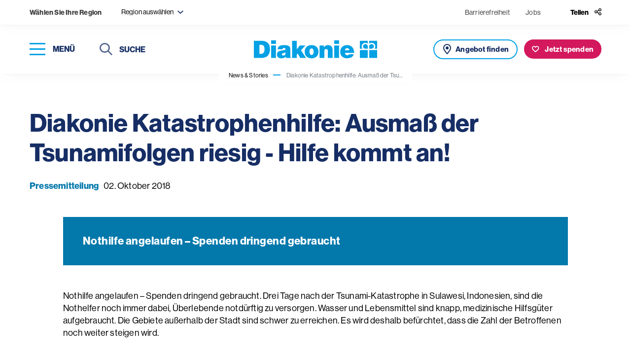

--- FILE ---
content_type: text/html; charset=UTF-8
request_url: https://www.diakonie.at/news-stories/pressemitteilung/archiv-doe/diakonie-katastrophenhilfe-ausmass-der-tsunamifolgen-riesig-hilfe-kommt-an
body_size: 10253
content:
<!DOCTYPE html>
<html lang="de-DE">
<head>
    <meta charset="utf-8">
    <meta http-equiv="X-UA-Compatible" content="IE=edge">
    <meta name="format-detection" content="telephone=no"/>
    <meta name="viewport" content="width=device-width, initial-scale=1, maximum-scale=1">

    
    
<title>Diakonie Katastrophenhilfe: Ausmaß der Tsunamifolgen riesig - Hilfe kommt an! - Diakonie</title>



<meta property="og:title" content="Diakonie Katastrophenhilfe: Ausmaß der Tsunamifolgen riesig - Hilfe kommt an! - Diakonie" />







<meta name="twitter:title" content="Diakonie Katastrophenhilfe: Ausmaß der Tsunamifolgen riesig - Hilfe kommt an! - Diakonie" />
<meta name="twitter:card" content="summary_large_image" />

    <link rel="canonical" href="https://www.diakonie.at/news-stories/pressemitteilung/archiv-doe/diakonie-katastrophenhilfe-ausmass-der-tsunamifolgen-riesig-hilfe-kommt-an"/>

    <link rel="shortcut icon" type="image/vnd.microsoft.icon" href="/assets/build/images/favicon-48x48.ico?3.3.4" />
    <link rel="shortcut icon" type="image/png" href="/assets/build/images/favicon-256x256.png?3.3.4" sizes="256x256" />

    <script src="https://cloud.ccm19.de/app.js?apiKey=7a8d14ab2b559e611b753ba79ae428c336fbbebb7dccdec8&domain=661fc2abd3ac20dffd06dcb2" referrerpolicy="origin"></script>
<script>
    window.config = window.config || {};
    window.config.ccm19_google_maps = "6630bedf088f330cd40d97e7";
    window.config.ccm19_google_maps2 = "6630bedf088f330cd40d9805";
    window.config.ccm19_matomo = "6630bee1088f330cd40d9831";
    window.config.ccm19_whats_app = "6630bee1088f330cd40d9830";
</script>
    <script>
            let tagmanger = false;

            if (typeof window.CCM == 'object') {
                tagmanger = true;
            } else {
                tagmanger = document.cookie.split(";").some(cookie => cookie.trim().startsWith('fcc_cookie_consent='));
            }

            if(tagmanger) {
                (function(w,d,s,l,i){w[l]=w[l]||[];w[l].push({'gtm.start':
                        new Date().getTime(),event:'gtm.js'});var f=d.getElementsByTagName(s)[0],
                    j=d.createElement(s),dl=l!='dataLayer'?'&l='+l:'';j.async=true;j.src=
                    'https://www.googletagmanager.com/gtm.js?id='+i+dl;f.parentNode.insertBefore(j,f);
                })(window,document,'script','dataLayer','GTM-WPH4JJF');
            }
        </script>
            <link rel="stylesheet" href="https://use.typekit.net/liw8qsa.css">
        <link rel="stylesheet" href="/assets/build/app_styles.1768209690789.css?3.3.4">
    </head>


<body class="preload news-blog-detail ">
            <header>
    <div class="top-bar soft-box-shadow">
        <div class="top-bar-content">
            <div class="item-wrapper">
    <div class="region-title d-none d-md-inline-block">
        <strong>
            Wählen Sie Ihre Region
        </strong>
    </div>

    <div class="filter-input region-filter-select-wrapper dropdown-region" tabindex="10">
        <form name="set-region">
            <select class="selectpicker" data-dropup-auto="false" data-display="static" name="region" title="Region auswählen">
                                                                                                <option value="199" data-content="Burgenland <span class='icomoon icon-close region-remove' aria-role='button' aria-label='abwählen'></span>">
                            Burgenland
                        </option>
                                                                                <option value="200" data-content="Niederösterreich <span class='icomoon icon-close region-remove' aria-role='button' aria-label='abwählen'></span>">
                            Niederösterreich
                        </option>
                                                                                <option value="202" data-content="Oberösterreich <span class='icomoon icon-close region-remove' aria-role='button' aria-label='abwählen'></span>">
                            Oberösterreich
                        </option>
                                                                                <option value="203" data-content="Steiermark <span class='icomoon icon-close region-remove' aria-role='button' aria-label='abwählen'></span>">
                            Steiermark
                        </option>
                                                                                <option value="204" data-content="Kärnten <span class='icomoon icon-close region-remove' aria-role='button' aria-label='abwählen'></span>">
                            Kärnten
                        </option>
                                                                                <option value="205" data-content="Salzburg <span class='icomoon icon-close region-remove' aria-role='button' aria-label='abwählen'></span>">
                            Salzburg
                        </option>
                                                                                <option value="206" data-content="Tirol <span class='icomoon icon-close region-remove' aria-role='button' aria-label='abwählen'></span>">
                            Tirol
                        </option>
                                                                                <option value="207" data-content="Vorarlberg <span class='icomoon icon-close region-remove' aria-role='button' aria-label='abwählen'></span>">
                            Vorarlberg
                        </option>
                                                                                <option value="201" data-content="Wien <span class='icomoon icon-close region-remove' aria-role='button' aria-label='abwählen'></span>">
                            Wien
                        </option>
                                                </select>
        </form>
    </div>
</div>


            <div class="item-wrapper top-bar-nav">

                    <div>
        <ul class="top-bar-nav-list">
                            <li >
                        <a href="https://www.diakonie.at/barrierefreiheit" class=" ">
        Barrierefreiheit    </a>
                </li>
                            <li class="d-none d-sm-inline-block">
                            
    <a href="/jobplattform" target="_blank" class="">
        Jobs    </a>
                </li>
                    </ul>
    </div>


                <div class="share">
    <button class="share-btn" type="button" id="headerShareButton">
        <span class="icon-title d-none d-lg-inline-block">
            Teilen
        </span>
        <span class="icomoon icon-share header-link-icon"></span>
    </button>

                
    <div class="share-menu" id="shareMenu">
        <ul>
            <li>
                <a class="icon" data-rel="popup" rel="nofollow" title="LinkedIn" href="https://www.linkedin.com/sharing/share-offsite/?url=https://www.diakonie.at/news-stories/pressemitteilung/archiv-doe/diakonie-katastrophenhilfe-ausmass-der-tsunamifolgen-riesig-hilfe-kommt-an" target="_blank">
                    <span class="icomoon icon-linkedin social-icon"></span>
                </a>
            </li>
            <li>
                <a class="icon" data-rel="popup" rel="nofollow" title="Facebook" href="https://www.facebook.com/sharer/sharer.php?u=https://www.diakonie.at/news-stories/pressemitteilung/archiv-doe/diakonie-katastrophenhilfe-ausmass-der-tsunamifolgen-riesig-hilfe-kommt-an" target="_blank">
                    <span class="icomoon icon-facebook social-icon"></span>
                </a>
            </li>
            <li>
                <a class="icon" data-rel="popup" rel="nofollow" title="Bluesky" href="https://bsky.app/intent/compose?text=https://www.diakonie.at/news-stories/pressemitteilung/archiv-doe/diakonie-katastrophenhilfe-ausmass-der-tsunamifolgen-riesig-hilfe-kommt-an" target="_blank">
                    <span class="icomoon icon-bluesky social-icon"></span>
                </a>
            </li>
            <li>
                <a class="icon mail" data-rel="popup" rel="nofollow" title="Mail" href="mailto:?body=https%3A%2F%2Fwww.diakonie.at%2Fnews-stories%2Fpressemitteilung%2Farchiv-doe%2Fdiakonie-katastrophenhilfe-ausmass-der-tsunamifolgen-riesig-hilfe-kommt-an" target="_blank">
                    <span class="icomoon icon-mail social-icon"></span>
                </a>
            </li>
            <li>
                <a class="icon" data-rel="popup" rel="nofollow" title="Whats app" href="https://api.whatsapp.com/send?text=https://www.diakonie.at/news-stories/pressemitteilung/archiv-doe/diakonie-katastrophenhilfe-ausmass-der-tsunamifolgen-riesig-hilfe-kommt-an" target="_blank">
                    <span class="icomoon icon-whatsapp social-icon"></span>
                </a>
            </li>
        </ul>
    </div>
</div>

            </div>
        </div>
    </div>
    <div class="main-header soft-box-shadow">
        <div class="menu-wrapper">
            <div>
                <button type="button" class="nav-toggle" aria-label="Navigation öffnen" tabindex="20">
                    <span class="icon-bar-wrapper nav-closed" aria-label="Menü">
                        <span class="icon-bar top-bar" aria-hidden="true"></span>
                        <span class="icon-bar middle-bar" aria-hidden="true"></span>
                        <span class="icon-bar bottom-bar" aria-hidden="true"></span>
                    </span>
                    <span class="button-text d-none d-lg-inline-block">
                        Menü
                    </span>
                </button>
            </div>
            <div class="d-none d-md-inline-block">
                <div class="header-search">
                                                                <form action="/suchergebnisse" method="get">
                            <button type="submit" class="submit-button">
                                <span class="icomoon icon-search" aria-hidden="true"></span>
                                <span class="sr-only">Suchen</span>
                            </button>
                            <label for="headerSearchDesktop" class="sr-only">Suche</label>
                            <input class="typeahead" name="s" type="text" id="headerSearchDesktop" placeholder="Suche" tabindex="30">
                            <button class="close-input" tabindex="0">
                                <span class="sr-only">Suche schließen</span>
                                <span class="icomoon icon-close" aria-label="Suche schließen"></span>
                            </button>
                        </form>
                                    </div>
            </div>
        </div>

        <div class="logo-wrapper">

                            
                <a href="/">
                    <img src="/assets/build/images/logo.svg?3.3.4" alt="Diakonie">
                </a>
                    </div>

        <div class="button-group horizontal">
            <div class="button-wrapper d-inline-block d-md-none">
                <button class="button button--icon button--search outline outline--icon nav-toggle" aria-label="Suche" title="Suche" tabindex="25">
                   <span class="sr-only">
                        Suche
                    </span>
                </button>
            </div>

                                        <div class="button-wrapper d-none d-md-inline-block">
                    <a href="/unsere-angebote-und-einrichtungen/liste" class="button offer">
                       <span class="d-none d-lg-inline-block">
                            Angebot finden
                        </span>
                    </a>
                </div>
            
                            
            <div class="button-wrapper">
            <a href="https://www.diakonie.at/spenden/meine-spende" class="button donation">
                <span class="d-none d-lg-inline-block">
                    Jetzt spenden
                </span>
            </a>
        </div>
    
        </div>

    </div>
</header>

    
    <main>
            <section class="breadcrumb-nav d-none d-md-block">
    <div class="breadcrumb-wrapper">
        <nav aria-label="breadcrumb" class="soft-box-shadow">
            <ol class="breadcrumb">
                                                            <li class="breadcrumb-item">
                            <a href="/news-stories">
                                News &amp; Stories                            </a>
                        </li>
                                                                                <li class="breadcrumb-item active" aria-current="page">
                            Diakonie Katastrophenhilfe: Ausmaß der Tsu...                        </li>
                                                </ol>
        </nav>
    </div>
</section>


                
                    <section class="content-wrapper static-container sticky-wrapper ">
                <div class="col-sidebar">
                                            
                                    </div>

                <div class="main-content">
                                            
                    
                    
                                            
                    
                        <section class="news-title ">
        <div class="container full-width">
            <div class="title-wrapper">
                <h1 class="h2 title">
                    Diakonie Katastrophenhilfe: Ausmaß der Tsunamifolgen riesig - Hilfe kommt an!
                </h1>

                <div class="news-description">
                                                                    
                                                    <ul>
                                                                    <li>
                                        Pressemitteilung
                                    </li>
                                                            </ul>
                                            
                                        <span class="date">
                        02. Oktober 2018
                    </span>

                                    </div>
            </div>

                    </div>
    </section>

            <section class="intro-text">
            <div class="container narrow">
                <div class="text">
                    Nothilfe angelaufen – Spenden dringend gebraucht
                </div>
            </div>
        </section>
    
                <section class="text content-area">
    <div class="container narrow">
        <p>Nothilfe angelaufen &ndash; Spenden dringend gebraucht. Drei Tage nach der Tsunami-Katastrophe in Sulawesi, Indonesien, sind die Nothelfer noch immer dabei, &Uuml;berlebende notd&uuml;rftig zu versorgen. Wasser und Lebensmittel sind knapp, medizinische Hilfsg&uuml;ter aufgebraucht. Die Gebiete au&szlig;erhalb der Stadt sind schwer zu erreichen. Es wird deshalb bef&uuml;rchtet, dass die Zahl der Betroffenen noch weiter steigen wird.<br><br><br><br>&nbsp;&bdquo;Bis jetzt konnten unsere Partner vor Ort das N&ouml;tigste aus den Vorsorge-Lagern holen, aber jetzt gehen die wichtigsten Dinge zur Neige.&nbsp; Neben medizinischer Versorgung muss dringend die Verteilung von Nahrungsmitteln, Wasser sowie anderer dringender Hilfsg&uuml;ter organisiert werden", betont Maria Katharina Moser, Direktorin der Diakonie &Ouml;sterreich.<br><br><br><br>Bisher ist die traurige offizielle Bilanz: 832 Tote, mehr als 500 Verletzte. Insgesamt sind allerdings mehr als 660.000 Menschen betroffen, und mehr als 16.700 Menschen sind in 24 Evakuierungszentren notd&uuml;rftigst untergebracht.<br><br><br><br>Partnernetzwerk vor Ort unterst&uuml;tzen<br><br><br><br>Die Diakonie Katastrophenhilfe ist in Indonesien gemeinsam mit dem kirchlichen Netzwerk &bdquo;ACT Alliance" und ihren lokalen indonesischen Partnerorganisationen t&auml;tig, die Hilfe vor Ort leisten.<br><br><br><br>Neben medizinischer Versorgung sind Verteilungen von Nahrungsmitteln und anderer dringender Hilfsg&uuml;ter geplant. Die Menschen in den betroffenen Gebieten fehlt es an allem: medizinische Versorgung, Decken und Planen, Hygieneartikel, Nahrungsmittel, Trinkwasser.<br><br><br><br>Die Diakonie Katastrophenhilfe bittet hierf&uuml;r dringend um Spenden.<br><br><br><br>Unter dem Spendenkennwort &bdquo;Tsunami Indonesien"<br>&nbsp;</p>
    </div>
</section>

    

    <section class="share-button">
    <div class="container narrow">
        <button class="button share" type="button">
                            Teilen
                    </button>

                            
        <div class="collapse-box">
            <div class="card card-body">
                <ul>
                    <li>
                        <a rel="nofollow" title="LinkedIn" href="https://www.linkedin.com/sharing/share-offsite/?url=https://www.diakonie.at/news-stories/pressemitteilung/archiv-doe/diakonie-katastrophenhilfe-ausmass-der-tsunamifolgen-riesig-hilfe-kommt-an" target="_blank">
                            <span class="icomoon icon-linkedin social-icon"></span>
                        </a>
                    </li>
                    <li>
                        <a data-rel="popup" rel="nofollow" title="Facebook" href="https://www.facebook.com/sharer/sharer.php?u=https://www.diakonie.at/news-stories/pressemitteilung/archiv-doe/diakonie-katastrophenhilfe-ausmass-der-tsunamifolgen-riesig-hilfe-kommt-an" target="_blank">
                            <span class="icomoon icon-facebook" aria-label="facebook"></span>
                        </a>
                    </li>
                    <li>
                        <a class="icon" data-rel="popup" rel="nofollow" title="Bluesky" href="https://bsky.app/intent/compose?text=https://www.diakonie.at/news-stories/pressemitteilung/archiv-doe/diakonie-katastrophenhilfe-ausmass-der-tsunamifolgen-riesig-hilfe-kommt-an" target="_blank">
                            <span class="icomoon icon-bluesky social-icon"></span>
                        </a>
                    </li>
                    <li>
                        <a data-rel="popup" rel="nofollow" title="Whats app" href="https://api.whatsapp.com/send?text=https://www.diakonie.at/news-stories/pressemitteilung/archiv-doe/diakonie-katastrophenhilfe-ausmass-der-tsunamifolgen-riesig-hilfe-kommt-an" target="_blank">
                            <span class="icomoon icon-whatsapp" aria-label="whatsapp"></span>
                        </a>
                    </li>
                    <li>
                        <a class="mail" data-rel="popup" rel="nofollow" title="Mail" href="mailto:?body=https%3A%2F%2Fwww.diakonie.at%2Fnews-stories%2Fpressemitteilung%2Farchiv-doe%2Fdiakonie-katastrophenhilfe-ausmass-der-tsunamifolgen-riesig-hilfe-kommt-an" target="_blank">
                            <span class="icomoon icon-mail" aria-label="E-Mail"></span>
                        </a>
                    </li>
                </ul>
            </div>
        </div>
    </div>
</section>

    
    
                </div>
            </section>
        
                
                    
        
                                    
<section class="newsletter">
    <div class="newsletter-inner">
        <div class="row">
            <div class="col-12 col-xl-6 offset-xl-6">
                <div class="content-wrapper">
                    <div class="success-message">
                        <div class="content-area">
                            <p class="title h5">
                                Vielen Dank für Ihr Interesse!
                            </p>
                            <div class="ezrichtext-field"><p><strong>Fast fertig!</strong><br>Bitte &uuml;berpr&uuml;fen Sie Ihr E-Mail-Postfach und best&auml;tigten Sie die Anmeldung, indem Sie den Link in dieser Nachricht anklicken.</p></div>
                        </div>
                    </div>

                    <div class="text-wrapper">
                        <p class="title h3">
                            Newsletter
                        </p>
                        <div class="ezrichtext-field"><p>M&ouml;chten Sie auf dem Laufenden bleiben? Der Diakonie-Newsletter informiert Sie zwei&nbsp;Mal pro Monat &uuml;ber Aktuelles (News &amp; Stories aus den sozialen Projekten, Kommentare zu politischen Entscheidungen, Fakten zu sozialen Themen), Kampagnen-Videos, Mitmach-Aktionen und Veranstaltungs-Tipps!</p></div>
                    </div>

                    <div class="newsletter-form">
                        <form name="newsletter-subscribe-cleverreach" class="js-parsley" data-parsley-validate="">
                            <input type="hidden" name="newsletter" value="28486" />
                            <input type="hidden" name="source" value="presse" />
                            <input type="hidden" name="module" value="Website - Footer" />

                            <div class="form-group">
                                <div class="form-item">
                                    <label id="newsletterSalutation-28486" class="sr-only">Anrede</label>
                                                                        <select aria-labelledby="newsletterSalutation-28486" class="selectpicker" title="Anrede" name="salutation" data-parsley-errors-container="#form_error_anrede-68503" data-parsley-required-message="Dieses Feld wird benötigt" required>
                                        <option value="Frau">
                                            Frau
                                        </option>
                                        <option value="Herr">
                                            Herr
                                        </option>
                                        <option value="Divers">
                                            Divers
                                        </option>
                                    </select>
                                    <div id="form_error_anrede-68503"></div>
                                </div>

                                <div class="form-item">
                                    <label for="newsletterFristname" class="sr-only">
                                        Vorname
                                    </label>
                                    <input type="text" id="newsletterFristname" name="firstname" placeholder="Vorname" data-parsley-trigger="focusout" data-parsley-required-message="Dieses Feld wird benötigt" required="">
                                </div>

                                <div class="form-item">
                                    <label for="newsletterLastname" class="sr-only">
                                        Nachname
                                    </label>
                                    <input type="text" id="newsletterLastname" name="lastname" placeholder="Nachname" data-parsley-trigger="focusout" data-parsley-required-message="Dieses Feld wird benötigt" required="">
                                </div>

                                <div class="form-item">
                                    <label for="newsletterEmail" class="sr-only">
                                        Email
                                    </label>
                                    <input type="email" id="newsletterEmail" name="email" placeholder="Email" data-parsley-trigger="focusout" data-parsley-required-message="Dieses Feld wird benötigt" data-parsley-type-message="Ungültige E-Mail-Adresse" required="">
                                </div>

                                <div class="form-item">
                                    <div class="checkbox">
                                        <label>
                                            <input type="checkbox" name="newsletter-dsgvo" value="1" data-parsley-required-message="Dieses Feld wird benötigt" data-parsley-errors-container=".errordsgvo-28486" data-parsley-trigger="click" data-parsley-required="true" required="">
                                            <span class="icon" aria-hidden="true"></span>
                                            <span class="sr-only">
                                                Hinweis
                                            </span>
                                        </label>
                                        <div class="label">
                                            <div class="ezrichtext-field"><p>Ich stimme den&nbsp;<a href="/datenschutzerklaerung" target="_blank">Datenschutzbestimmungen</a> zu.</p></div>
                                        </div>
                                    </div>
                                    <div class="errordsgvo-28486"></div>
                                </div>
                            </div>

                            <button type="submit" class="button primary gtm-newsletter-click">
                                Anmelden
                            </button>
                        </form>
                    </div>
                </div>
            </div>
        </div>
    </div>
</section>

                    
    </main>

            
<footer>
                        <div class="slogan">
                            <div>
                   <span class="h5">
                        Informationen zum Spenden:
                    </span>
                </div>
                    </div>
    
    <div class="row footer-top">
        <div class="col-12 col-md-5 col-lg-6">
            <div class="box">
                <div class="logo-wrapper">
                    <a href="https://www.diakonie.at/unterstuetzen-und-spenden/faq-zum-thema-spenden" target="_blank">
                        <img src="/assets/build/images/steuerlich-absetzbar.svg?3.3.4" alt="Steurlich absetzbar" />
                    </a>
                    <a href="https://www.diakonie.at/unterstuetzen-und-spenden/faq-zum-thema-spenden" target="_blank">
                        <img src="/assets/build/images/guetesiegel-farbig.svg?3.3.4" alt="Gütesiegel" />
                    </a>
                </div>

                <div class="account-connection content-area narrow">
                    <div class="ezrichtext-field"><p><strong>Kontoverbindung</strong></p><p>Diakonie Austria gemeinn&uuml;tzige GmbH<br>IBAN: AT07 2011 1800 8048 8500<br>BIC: GIBAATWWXXX</p><p>Spendeng&uuml;tesiegel-Nummer&nbsp;der Diakonie Austria gemeinn&uuml;tzigen&nbsp;GmbH: 05277</p><p>Die beschriebenen Projekte sind Beispiele f&uuml;r unsere Arbeit und die Verwendung Ihrer Spende.<br>&nbsp;</p></div>

                                        
                </div>
            </div>
        </div>

        <div class="col-12 col-md-7 col-lg-6">
            <div class="box">
                <div class="social-wrapper">
                    <div>
                        <strong>
                            Diakonie Österreich auf Social Media
                        </strong>
                    </div>
                    <div class="social-links">
                        <ul>
                            <li>
                                <a href="https://www.instagram.com/diakonie/" target="_blank">
                                    <span class="icomoon icon-instagram" aria-hidden="true"></span>
                                    <span class="sr-only">Instagram</span>
                                </a>
                            </li>
                            <li>
                                <a href="https://www.facebook.com/diakonieAT" target="_blank">
                                    <span class="icomoon icon-facebook" aria-hidden="true"></span>
                                    <span class="sr-only">Facebook</span>
                                </a>
                            </li>
                            <li>
                                <a href="https://bsky.app/profile/did:plc:ue3nrx26c2zkps6gim3extsr" target="_blank">
                                    <span class="icomoon icon-bluesky" aria-hidden="true"></span>
                                    <span class="sr-only">Bluesky</span>
                                </a>
                            </li>
                        </ul>
                    </div>
                </div>

                <nav class="meta">
                    <ul>
                        <li>
                    <a href="https://www.diakonie.at/kontakt" class=" ">
        Kontakt    </a>
            </li>
                    <li>
                    <a href="https://www.diakonie.at/presse" class=" ">
        Presse    </a>
            </li>
                    <li>
                        
    <a href="https://shop.diakoniewerk.at" target="_blank" class="">
        Onlineshop    </a>
            </li>
                    <li>
                    <a href="https://www.diakonie.at/barrierefreiheit" class=" ">
        Barrierefreiheit    </a>
            </li>
                    <li>
                    <a href="https://www.diakonie.at/impressum" class=" ">
        Impressum    </a>
            </li>
                    <li>
                    <a href="https://www.diakonie.at/datenschutzerklaerung" class=" ">
        Datenschutzerklärung    </a>
            </li>
                    <li>
                        
    <a href="/jobplattform" target="_blank" class="">
        Jobs    </a>
            </li>
                <li>
        <a href="javascript:CCM.openWidget();">Datenschutzeinstellungen</a>
    </li>
</ul>

                </nav>
            </div>
        </div>
    </div>
    <div class="row copyright-wrapper align-items-end">
        <div class="col align-self-end">
            Copyright © Diakonie.at
        </div>
    </div>
</footer>

<!-- helper -->
<div class="visible-xs d-block d-sm-none"></div>
<div class="visible-sm d-none d-sm-block d-md-none"></div>
<div class="visible-md d-none d-md-block d-lg-none"></div>
<div class="visible-lg d-none d-lg-block d-xl-none"></div>
<div class="visible-xl d-none d-xl-block"></div>
    
            <div class="navigation-wrapper">
    <button type="button" class="nav-toggle" aria-label="schließen">
        <span class="icomoon icon-close nav-open-btn" aria-hidden="true"></span>
        <span class="icon-title d-none d-sm-inline-block">
            schließen
        </span>
    </button>

    <nav class="main d-none d-lg-block">
        <div class="nav-box-wrapper">
            
    
    <ul class="nav-list first-level" role="list">

                
        
            
                            <li>
                    <a href="#dropdownMenu-69"  role="button" data-sub-id="dropdownMenu-69">
                        Hilfe und Angebote                        <span class="icomoon icon-arrow-first-level"></span>
                    </a>

                    <div class="nav-list nav-list--extended second-level">
                                                    
    <ul class="list " role="list">
                    <li>
                <a href="https://www.diakonie.at/unsere-themen/alter-und-pflege" >
                    Alter und Pflege                </a>
            </li>
                    <li>
                <a href="https://www.diakonie.at/unsere-themen/behinderung-und-inklusion" >
                    Behinderung und Inklusion                </a>
            </li>
                    <li>
                <a href="https://www.diakonie.at/unsere-themen/flucht-und-integration" >
                    Flucht und Integration                </a>
            </li>
                    <li>
                <a href="https://www.diakonie.at/unsere-themen/hilfe-fuer-kinder-jugendliche-und-familien" >
                    Hilfe für Kinder, Jugendliche und Familien                </a>
            </li>
                    <li>
                <a href="https://www.diakonie.at/unsere-themen/internationale-arbeit" >
                    Internationale Arbeit &amp; Katastrophenhilfe                </a>
            </li>
            </ul>
    <ul class="list list--secondary" role="list">
                    <li>
                <a href="https://www.diakonie.at/unsere-themen/bildung-fuer-kinder-und-jugendliche" >
                    Bildung für Kinder und Jugendliche                </a>
            </li>
                    <li>
                <a href="https://www.diakonie.at/unsere-themen/armut-und-soziale-krisen" >
                    Armut und soziale Krisen                </a>
            </li>
                    <li>
                <a href="https://www.diakonie.at/unsere-themen/gesundheit-und-medizin" >
                    Gesundheit und Medizin                </a>
            </li>
                    <li>
                <a href="https://www.diakonie.at/unsere-themen/bildung-fuer-erwachsene" >
                    Bildung für Erwachsene                </a>
            </li>
                    <li>
                <a href="https://www.diakonie.at/unsere-themen/nachbarschaft-und-lebensraeume" >
                    Nachbarschaft und Lebensräume                </a>
            </li>
                    <li>
                <a href="https://www.diakonie.at/unsere-themen/hospiz-und-trauerbegleitung" >
                    Hospiz und Trauerbegleitung                </a>
            </li>
                    <li>
                <a href="https://www.diakonie.at/unsere-themen/ethik-theologie-und-seelsorge" >
                    Ethik, Theologie und Seelsorge                </a>
            </li>
            </ul>


                                                                            <ul>
                                <li>
                                    <a href="/unsere-angebote-und-einrichtungen/liste">
                                        <span class="icomoon icon-pin" aria-hidden="true"></span>
                                        Angebot finden
                                    </a>
                                </li>
                            </ul>
                                            </div>
                </li>

            
        
            
                            <li class="single-nav-link">
                    <a href="https://www.diakonie.at/news-stories" class="active">
                        <span>
                            News &amp; Stories                        </span>
                    </a>
                </li>

            
        
            
                            <li>
                    <a href="#dropdownMenu-70"  role="button" data-sub-id="dropdownMenu-70">
                        Unterstützen und Spenden                        <span class="icomoon icon-arrow-first-level"></span>
                    </a>

                    <div class="nav-list second-level">
                        <ul role="list">
                                                            <li>
                                                                            <a href="https://www.diakonie.at/unterstuetzen-und-spenden/online-spenden" >
                                            Online spenden                                        </a>

                                                                    </li>
                                                            <li>
                                                                            <a href="https://www.diakonie.at/unterstuetzen-und-spenden/online-spendenaktion-starten" >
                                            Online-Spendenaktion starten                                        </a>

                                                                    </li>
                                                            <li>
                                                                            <a href="https://www.diakonie.at/unterstuetzen-und-spenden/anlassspenden" >
                                            Bei Feiern Spenden sammeln                                        </a>

                                                                    </li>
                                                            <li>
                                                                            <a href="https://www.diakonie.at/unterstuetzen-und-spenden/spenden-urkunde-schenken" >
                                            Spenden-Urkunde schenken                                        </a>

                                                                    </li>
                                                            <li>
                                                                            <a href="https://www.diakonie.at/unterstuetzen-und-spenden/kranzspenden" >
                                            Kranzspenden                                        </a>

                                                                    </li>
                                                            <li>
                                                                            <a href="https://www.diakonie.at/unterstuetzen-und-spenden/testamentsspenden" >
                                            Testamentsspenden                                        </a>

                                                                    </li>
                                                            <li>
                                                                            <a href="https://www.diakonie.at/unterstuetzen-und-spenden/gemeindediakonie" >
                                            Gemeindediakonie                                        </a>

                                                                    </li>
                                                            <li>
                                                                            <a href="https://www.diakonie.at/unterstuetzen-und-spenden/unternehmenskooperationen" >
                                            Unternehmenskooperationen                                        </a>

                                                                    </li>
                                                            <li>
                                                                            <a href="https://www.diakonie.at/unterstuetzen-und-spenden/freiwilliges-engagement" >
                                            Freiwilliges Engagement                                        </a>

                                                                    </li>
                                                            <li>
                                                                            <a href="https://www.diakonie.at/unterstuetzen-und-spenden/faq-zum-thema-spenden" >
                                            FAQ zum Thema Spenden                                        </a>

                                                                    </li>
                                                    </ul>
                    </div>
                </li>

            
        
            
                            <li class="single-nav-link">
                    <a href="https://www.diakonie.at/veranstaltungen" >
                        <span>
                            Veranstaltungen                        </span>
                    </a>
                </li>

            
        
            
                            <li>
                    <a href="#dropdownMenu-71"  role="button" data-sub-id="dropdownMenu-71">
                        Über uns                        <span class="icomoon icon-arrow-first-level"></span>
                    </a>

                    <div class="nav-list second-level">
                        <ul role="list">
                                                            <li>
                                                                            <a href="https://www.diakonie.at/ueber-uns/die-diakonie" >
                                            Die Diakonie                                        </a>

                                                                    </li>
                                                            <li>
                                                                            <a href="https://www.diakonie.at/ueber-uns/unser-leitbild" >
                                            Unser Leitbild                                        </a>

                                                                    </li>
                                                            <li>
                                                                            <a href="https://www.diakonie.at/ueber-uns/geschichte" >
                                            Geschichte                                        </a>

                                                                    </li>
                                                            <li>
                                                                            <a href="https://www.diakonie.at/ueber-uns/personen" >
                                            Personen                                        </a>

                                                                    </li>
                                                            <li>
                                                                            <a href="https://www.diakonie.at/ueber-uns/dachverband" >
                                            Dachverband                                        </a>

                                                                    </li>
                                                            <li>
                                                                            <a href="https://www.diakonie.at/ueber-uns/traeger-diakonischer-arbeit" >
                                            Träger diakonischer Arbeit                                        </a>

                                                                    </li>
                                                            <li>
                                                                            <a href="https://www.diakonie.at/ueber-uns/wie-kinderschutz-in-der-diakonie-gelebt-wird" >
                                            Kinderschutz                                        </a>

                                                                    </li>
                                                            <li>
                                                                            <a href="https://www.diakonie.at/ueber-uns/was-uns-bewegt" >
                                            Was uns bewegt                                        </a>

                                                                    </li>
                                                    </ul>
                    </div>
                </li>

            
            </ul>
            
    <div class="nav-teaser">
        
                    
            <div class="teaser-box teaser-box--yellow">
                <div class="box-inner">
                    <picture>
                                                                                                                                            
                                <img src="https://www.diakonie.at/var/site/storage/images/_aliases/thumbnail/7/3/5/5/1225537-1-ger-DE/Jobs_Mitarbeiter_04@4x.png" alt="Icon für Jobs-Mitarbeiten&quot;">
                                                                                                                                                
                                <img src="https://www.diakonie.at/var/site/storage/images/_aliases/thumbnail/1/5/5/5/1225551-1-ger-DE/Jobs_Mitarbeiter_04@4x.png" alt="Icon für &quot;Jobs-Mitarbeiten&quot;">
                                                                        </picture>

                                        <a href="https://www.diakonie.at/jobplattform" class="stretched-link">
                        Jobs / Mitarbeiten
                    </a>
                </div>
            </div>
                    
            <div class="teaser-box teaser-box--blue">
                <div class="box-inner">
                    <picture>
                                                                                                                                            
                                <img src="https://www.diakonie.at/var/site/storage/images/_aliases/thumbnail/4/4/5/5/1225544-1-ger-DE/Standort@4x.png" alt="Icon für &quot;Angebote &amp; Einrichtungen&quot;">
                                                                                                                            </picture>

                                        <a href="https://www.diakonie.at/unsere-angebote-und-einrichtungen/liste" class="stretched-link">
                        Angebot finden
                    </a>
                </div>
            </div>
                    
            <div class="teaser-box teaser-box--red">
                <div class="box-inner">
                    <picture>
                                                                                                                                            
                                <img src="https://www.diakonie.at/var/site/storage/images/_aliases/thumbnail/3/5/9/5/1225953-1-ger-DE/Spenden_02@4x.png" alt="Icon für &quot;Spenden&quot;">
                                                                                                                            </picture>

                                        <a href="https://www.diakonie.at/spenden" class="stretched-link">
                        Spenden
                    </a>
                </div>
            </div>
            </div>
            
                <div class="navigation-meta">
        <ul class="nav-list">
                            <li>
                        <a href="https://www.diakonie.at/mediathek" class=" ">
        Mediathek    </a>
                </li>
                            <li>
                        <a href="https://www.diakonie.at/kontakt" class=" ">
        Kontakt    </a>
                </li>
                            <li>
                        <a href="https://www.diakonie.at/presse" class=" ">
        Presse    </a>
                </li>
                    </ul>
    </div>

        </div>
    </nav>

    <nav class="main-mobile d-lg-none">
        <div class="nav-box-wrapper">
            <div class="main-mobile-wrapper">
                <div class="d-block d-md-none">
    <div class="header-search">
                            <form action="/suchergebnisse" method="get">
                <button type="submit" class="submit-button">
                    <span class="icomoon icon-search" aria-hidden="true"></span>
                    <span class="sr-only">Suchen</span>
                </button>

                <label for="headerSearchMobile" class="sr-only">Suche</label>
                <input class="typeahead" type="text" name="s" id="headerSearchMobile" placeholder="Suche" tabindex="30">

                <button class="close-input" tabindex="0">
                    <span class="sr-only">Suche schließen</span>
                    <span class="icomoon icon-close" aria-label="Suche schließen"></span>
                </button>
            </form>
            </div>
</div>
                    <ul class="main-list">

                
                    <li>
                                    <a href="#" data-sub-id="mobile-sub-69"  role="button" aria-labelledby="mobile-sub-69">
                        Hilfe und Angebote                        <span class="icomoon icon-arrow-right"></span>
                    </a>

                            </li>
                    <li>
                                    <a href="https://www.diakonie.at/news-stories" class="active">
                        News &amp; Stories                    </a>

                            </li>
                    <li>
                                    <a href="#" data-sub-id="mobile-sub-70"  role="button" aria-labelledby="mobile-sub-70">
                        Unterstützen und Spenden                        <span class="icomoon icon-arrow-right"></span>
                    </a>

                            </li>
                    <li>
                                    <a href="https://www.diakonie.at/veranstaltungen" >
                        Veranstaltungen                    </a>

                            </li>
                    <li>
                                    <a href="#" data-sub-id="mobile-sub-71"  role="button" aria-labelledby="mobile-sub-71">
                        Über uns                        <span class="icomoon icon-arrow-right"></span>
                    </a>

                            </li>
            </ul>
                
    <div class="nav-teaser">
        
                    
            <div class="teaser-box teaser-box--yellow">
                <div class="box-inner">
                    <picture>
                                                                                                                                            
                                <img src="https://www.diakonie.at/var/site/storage/images/_aliases/thumbnail/7/3/5/5/1225537-1-ger-DE/Jobs_Mitarbeiter_04@4x.png" alt="Icon für Jobs-Mitarbeiten&quot;">
                                                                                                                                                
                                <img src="https://www.diakonie.at/var/site/storage/images/_aliases/thumbnail/1/5/5/5/1225551-1-ger-DE/Jobs_Mitarbeiter_04@4x.png" alt="Icon für &quot;Jobs-Mitarbeiten&quot;">
                                                                        </picture>

                                        <a href="https://www.diakonie.at/jobplattform" class="stretched-link">
                        Jobs / Mitarbeiten
                    </a>
                </div>
            </div>
                    
            <div class="teaser-box teaser-box--blue">
                <div class="box-inner">
                    <picture>
                                                                                                                                            
                                <img src="https://www.diakonie.at/var/site/storage/images/_aliases/thumbnail/4/4/5/5/1225544-1-ger-DE/Standort@4x.png" alt="Icon für &quot;Angebote &amp; Einrichtungen&quot;">
                                                                                                                            </picture>

                                        <a href="https://www.diakonie.at/unsere-angebote-und-einrichtungen/liste" class="stretched-link">
                        Angebot finden
                    </a>
                </div>
            </div>
                    
            <div class="teaser-box teaser-box--red">
                <div class="box-inner">
                    <picture>
                                                                                                                                            
                                <img src="https://www.diakonie.at/var/site/storage/images/_aliases/thumbnail/3/5/9/5/1225953-1-ger-DE/Spenden_02@4x.png" alt="Icon für &quot;Spenden&quot;">
                                                                                                                            </picture>

                                        <a href="https://www.diakonie.at/spenden" class="stretched-link">
                        Spenden
                    </a>
                </div>
            </div>
            </div>
                
                    <div class="navigation-meta">
        <ul class="nav-list">
                            <li>
                        <a href="https://www.diakonie.at/mediathek" class=" ">
        Mediathek    </a>
                </li>
                            <li>
                        <a href="https://www.diakonie.at/kontakt" class=" ">
        Kontakt    </a>
                </li>
                            <li>
                        <a href="https://www.diakonie.at/presse" class=" ">
        Presse    </a>
                </li>
                    </ul>
    </div>

            </div>

                
    <div class="sub-navigation">
                                    <div id="mobile-sub-69" class="sub-wrapper">
                    <div class="button-wrapper">
                        <button class="sub-back-btn" type="button">
                            <span class="icomoon icon-arrow-left"></span> Zurück
                        </button>
                    </div>
                    <div  class="sub-menu-item">
                        <div class="sub-item-wrapper">
                                                        
    <ul class="sub-list " role="list">
                    <li>
                <a href="https://www.diakonie.at/unsere-themen/alter-und-pflege" >
                    Alter und Pflege                </a>
            </li>
                    <li>
                <a href="https://www.diakonie.at/unsere-themen/behinderung-und-inklusion" >
                    Behinderung und Inklusion                </a>
            </li>
                    <li>
                <a href="https://www.diakonie.at/unsere-themen/flucht-und-integration" >
                    Flucht und Integration                </a>
            </li>
                    <li>
                <a href="https://www.diakonie.at/unsere-themen/hilfe-fuer-kinder-jugendliche-und-familien" >
                    Hilfe für Kinder, Jugendliche und Familien                </a>
            </li>
                    <li>
                <a href="https://www.diakonie.at/unsere-themen/internationale-arbeit" >
                    Internationale Arbeit &amp; Katastrophenhilfe                </a>
            </li>
            </ul>
    <ul class="sub-list sub-list--secondary" role="list">
                    <li>
                <a href="https://www.diakonie.at/unsere-themen/bildung-fuer-kinder-und-jugendliche" >
                    Bildung für Kinder und Jugendliche                </a>
            </li>
                    <li>
                <a href="https://www.diakonie.at/unsere-themen/armut-und-soziale-krisen" >
                    Armut und soziale Krisen                </a>
            </li>
                    <li>
                <a href="https://www.diakonie.at/unsere-themen/gesundheit-und-medizin" >
                    Gesundheit und Medizin                </a>
            </li>
                    <li>
                <a href="https://www.diakonie.at/unsere-themen/bildung-fuer-erwachsene" >
                    Bildung für Erwachsene                </a>
            </li>
                    <li>
                <a href="https://www.diakonie.at/unsere-themen/nachbarschaft-und-lebensraeume" >
                    Nachbarschaft und Lebensräume                </a>
            </li>
                    <li>
                <a href="https://www.diakonie.at/unsere-themen/hospiz-und-trauerbegleitung" >
                    Hospiz und Trauerbegleitung                </a>
            </li>
                    <li>
                <a href="https://www.diakonie.at/unsere-themen/ethik-theologie-und-seelsorge" >
                    Ethik, Theologie und Seelsorge                </a>
            </li>
            </ul>


                                                                                        <ul class="sub-list">
                                    <li>
                                        <a href="/unsere-angebote-und-einrichtungen/liste">
                                            <span class="icomoon icon-pin" aria-hidden="true"></span>
                                            Angebot finden
                                        </a>
                                    </li>
                                </ul>
                                                    </div>
                    </div>
                </div>

                                                                    <div id="mobile-sub-70" class="sub-wrapper">
                    <div class="button-wrapper">
                        <button class="sub-back-btn" type="button">
                            <span class="icomoon icon-arrow-left"></span> Zurück
                        </button>
                    </div>
                    <div  class="sub-menu-item">
                        <div class="sub-item-wrapper">
                            <ul class="sub-list">
                                                                    <li>
                                            <a href="https://www.diakonie.at/unterstuetzen-und-spenden/online-spenden" class="bg-slide-blue ">
        Online spenden    </a>
                                    </li>
                                                                    <li>
                                                            
        
    <a href="https://www.diakonie.at/unterstuetzen-und-spenden/online-spenden/eigene-spendenaktionen-erstellen" target="" class="bg-slide-blue">
        Online-Spendenaktion starten    </a>

                                    </li>
                                                                    <li>
                                            <a href="https://www.diakonie.at/unterstuetzen-und-spenden/anlassspenden" class="bg-slide-blue ">
        Bei Feiern Spenden sammeln    </a>
                                    </li>
                                                                    <li>
                                                            
        
    <a href="https://www.diakonie.at/unterstuetzen-und-spenden/online-spenden/spenden-urkunde-schenken" target="" class="bg-slide-blue">
        Spenden-Urkunde schenken    </a>

                                    </li>
                                                                    <li>
                                            <a href="https://www.diakonie.at/unterstuetzen-und-spenden/kranzspenden" class="bg-slide-blue ">
        Kranzspenden    </a>
                                    </li>
                                                                    <li>
                                            <a href="https://www.diakonie.at/unterstuetzen-und-spenden/testamentsspenden" class="bg-slide-blue ">
        Testamentsspenden    </a>
                                    </li>
                                                                    <li>
                                            <a href="https://www.diakonie.at/unterstuetzen-und-spenden/gemeindediakonie" class="bg-slide-blue ">
        Gemeindediakonie    </a>
                                    </li>
                                                                    <li>
                                            <a href="https://www.diakonie.at/unterstuetzen-und-spenden/unternehmenskooperationen" class="bg-slide-blue ">
        Unternehmenskooperationen    </a>
                                    </li>
                                                                    <li>
                                            <a href="https://www.diakonie.at/unterstuetzen-und-spenden/freiwilliges-engagement" class="bg-slide-blue ">
        Freiwilliges Engagement    </a>
                                    </li>
                                                                    <li>
                                            <a href="https://www.diakonie.at/unterstuetzen-und-spenden/faq-zum-thema-spenden" class="bg-slide-blue ">
        FAQ zum Thema Spenden    </a>
                                    </li>
                                                            </ul>
                        </div>
                    </div>
                </div>
                                                                    <div id="mobile-sub-71" class="sub-wrapper">
                    <div class="button-wrapper">
                        <button class="sub-back-btn" type="button">
                            <span class="icomoon icon-arrow-left"></span> Zurück
                        </button>
                    </div>
                    <div  class="sub-menu-item">
                        <div class="sub-item-wrapper">
                            <ul class="sub-list">
                                                                    <li>
                                            <a href="https://www.diakonie.at/ueber-uns/die-diakonie" class="bg-slide-blue ">
        Die Diakonie    </a>
                                    </li>
                                                                    <li>
                                            <a href="https://www.diakonie.at/ueber-uns/unser-leitbild" class="bg-slide-blue ">
        Unser Leitbild    </a>
                                    </li>
                                                                    <li>
                                            <a href="https://www.diakonie.at/ueber-uns/geschichte" class="bg-slide-blue ">
        Geschichte    </a>
                                    </li>
                                                                    <li>
                                            <a href="https://www.diakonie.at/ueber-uns/personen" class="bg-slide-blue ">
        Personen    </a>
                                    </li>
                                                                    <li>
                                            <a href="https://www.diakonie.at/ueber-uns/dachverband" class="bg-slide-blue ">
        Dachverband    </a>
                                    </li>
                                                                    <li>
                                            <a href="https://www.diakonie.at/ueber-uns/traeger-diakonischer-arbeit" class="bg-slide-blue ">
        Träger diakonischer Arbeit    </a>
                                    </li>
                                                                    <li>
                                            <a href="https://www.diakonie.at/ueber-uns/wie-kinderschutz-in-der-diakonie-gelebt-wird" class="bg-slide-blue ">
        Kinderschutz    </a>
                                    </li>
                                                                    <li>
                                            <a href="https://www.diakonie.at/ueber-uns/was-uns-bewegt" class="bg-slide-blue ">
        Was uns bewegt    </a>
                                    </li>
                                                            </ul>
                        </div>
                    </div>
                </div>
                        </div>
        </div>
    </nav>
</div>

    
            <div class="modal fade language-download" id="languageModal" tabindex="-1" role="dialog" aria-labelledby="languageModal" aria-hidden="true" data-backdrop="static">
    <div class="modal-dialog modal-dialog-centered" role="document">
        <div class="modal-content">
            <div class="modal-header">
                <h5 class="modal-title">
                    Sprache auswählen
                </h5>
                <button type="button" class="close" data-dismiss="modal" aria-label="Schließen">
                    <span aria-hidden="true" class="icomoon icon-close"></span>
                </button>
            </div>

            <div class="modal-body">
                            </div>

            <div class="modal-footer">
                <a href="#" type="button" class="button secondary download disabled">
                    Download
                </a>
            </div>
        </div>
    </div>
</div>
    
            
    
    <div class="spinner-border" role="status">
        <span class="sr-only">Loading...</span>
    </div>

            <script>
    var typeaheadData = ['150 Jahre - Personen','150 Jahre Diakonie','24-Stunden-Betreuung','Abschlusskurse für Jugendliche','Akutgeriatrie','Alltagsbegleitung','Alltagshilfen','Alter und Pflege','Ambulanz','Angehörigen-Entlastung','Arbeitsmarktberatung','Armut und soziale Krisen','Behinderung und Inklusion','Beratung','Berufsbildende Schule','Berufsvorbereitung','Besuchsdienst','Betreutes Wohnen','Betriebe','Bildung für Erwachsene','Bildung für Kinder und Jugendliche','Bildungsangebote','Bildungsberatung','Buchladen','Demenzberatung','Deutschkurse','Diagnostik','Entwicklungsförderung','Entwicklungszusammenarbeit','Essen auf Rädern','Essstörung','Ethik, Theologie und Seelsorge','Familienbegleitung','Familienberatung','Familiencoaching','Flucht und Integration','Frauenberatung','Freizeit-, Sport- und Kulturangebote','Frühe Hilfen','Frühförderung','Gastronomie','Generationenwohnen','Gesetzliche Vertretung UMFs','Gesundheit und Medizin','Grundversorgung','Gymnasien','Gärtnerei und Bioladen','Haus für Senioren','Hausgemeinschaften','Hausnotruf','Hilfe für Kinder, Jugendliche und Familien','Hilfe für pflegende Kinder und Jugendliche','Hort','Hospiz','Hospiz und Trauerbegleitung','Hotel','Höhere Lehranstalt für Sozialbetreuung und Pflege','Implacemementstiftung für berufliche Qualifizierung','Innovative Schulformen','Integrationsarbeit','Integrative Beschäftigung','Internationale Arbeit','Jugendberatung','Katastrophenhilfe','Katastrophenhilfe','Kinder- und Jugendhilfe','Kinder- und Jugendpsychiatrie','Kinderbetreuung','Kindergarten','Kleinkindgruppen','Klinik','Krisen- und Notschlafstelle','Kunst','Kurzzeitpflege','Kurzzeitwohnen','Lernbegleitung','Mittelschule und Fachmittelschule','Mobile Begleitung für Menschen mit Behinderungen','Mobile Beratung','Mobile Betreuung und Pflege im Alter','Mobile Dienste','Mobile Hilfen','Musikschule','Nachbarschaft und Lebensräume','Nachmittagsbetreuung','Palliative Care','Patenfamilien','Peerberatung','Pflegeeinrichtung','Pflegende Angehörige','Pflegenotdienst','Pflichtschulabschlusskurse','Primärversorgungseinheit (PVE)','Psychiatrische Diagnostik und Behandlung','Psychologische Begleitung','Psychosoziale Beratung','Psychotherapie','Quartiersarbeit','Rechtsberatung','Reformpädogische Schule','Rettungsdienst und Krankentransporte','Richtlinien','Schulassistenz','Schuljause','Seelsorge','Selbsthilfegruppen','Selbständiges Wohnen','Sonstiges','Sozialberatung','Soziale Startbegleitung','Soziale Wohnungsverwaltung','Sozialmedizinische Beratung','Sozialpädagogische Familienbetreuung','Stadtteilarbeit','Stationäre Behandlung','Studierendenheim','Stützpunktwohnen','Sucht','Tagesbetreuung','Therapie','Trauerhilfe','Unterstützte Kommunikation','Unterstützung der Erziehung','Veranstaltungszentrum','Volksschulen','Volle Erziehung','Vorschulkurse','Weiterbildungsakademien','Werkstätten','Wohnbegleitung','Wohnberatung','Wohnen für Menschen im Autismusspektrum','Wohnen für Menschen mit Sehbeeinträchtigung','Wohnen im Alter für Menschen mit Behinderungen','Wohngemeinschaft','Wohngruppen','Wohnkoordination','Wohnquartier','Wohnraummanagement','Wohnungslosenhilfe'];
</script>

        <script>
            window.config = window.config || {};
            window.config.google_maps = "AIzaSyBy4pY8nZwWjRJ2jMSS1pvHOikAfTp5Q74";
        </script>

        <script src="/assets/build/runtime.1768209690789.js?3.3.4"></script><script src="/assets/build/app_js.1768209690789.js?3.3.4"></script>
                    <script src="/assets/build/ccm19.1768209690789.js?3.3.4"></script>
            <script src="/assets/build/scripts_js.1768209690789.js?3.3.4"></script>
            </body>

</html>
